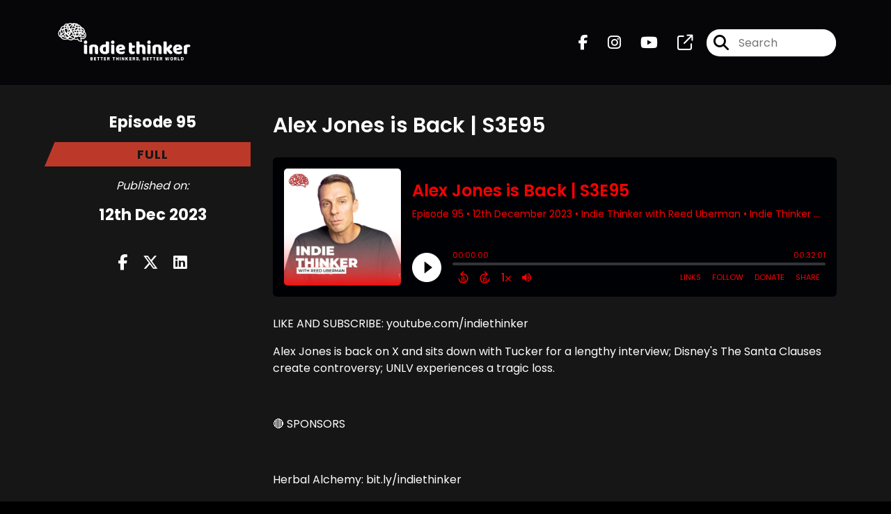

--- FILE ---
content_type: text/html; charset=UTF-8
request_url: https://indiethinker.org/episode/Alex-jones
body_size: 41026
content:
<!doctype html>
<html lang="en">

<head>
    <meta charset="utf-8">
<meta name="viewport" content="width=device-width, initial-scale=1, shrink-to-fit=no">
<link rel='icon' href='favicon.ico' type='image/x-icon' sizes="32x32">
<link rel="icon" type="image/png" sizes="32x32" href="favicon-32x32.png">
<link rel="icon" type="image/png" sizes="16x16" href="favicon-16x16.png">
<link rel="mask-icon" href="safari-pinned-tab.svg"
    color="#bc392a">
<meta name="msapplication-TileColor" content="#da532c">
<meta name="theme-color" content="#ffffff">

    <link rel="apple-touch-icon" sizes="400x400" href="https://indiethinker.org/images/small-artwork.jpg">

    <link rel="alternate" type="application/rss+xml" title="RSS Feed for Indie Thinker with Reed Uberman"
        href="https://feeds.captivate.fm/indiethinkerwithreed/" />

<link rel="stylesheet" href="/css/app.css?id=9d260e5c22396c010980">
<script src="https://code.jquery.com/jquery-3.5.1.min.js"
    integrity="sha256-9/aliU8dGd2tb6OSsuzixeV4y/faTqgFtohetphbbj0=" crossorigin="anonymous"></script>

<script src="https://assets.captivate.fm/player/api.min.js"></script>
<script type="text/javascript" src="/js/sizing.js?v=1.1"></script>
<script type="text/javascript" src="/js/captivate-sites.js?id=823717fcf689ad13a9b0"></script>

<meta property="og:locale" content="en_US" />
<meta property="og:type" content="website" />
<meta property="og:title" content="Alex Jones is Back - Indie Thinker with Reed Uberman">
<meta property="og:description" content="Alex Jones is back on X and sits down with Tucker for a lengthy interview; Disney&#039;s The Santa Clauses create controversy; UNLV experiences a tragic loss.">
<meta name="description" content="Alex Jones is back on X and sits down with Tucker for a lengthy interview; Disney&#039;s The Santa Clauses create controversy; UNLV experiences a tragic loss.">
            <meta property="og:image" content="https://assets.captivate.fm/36df9109-54e9-4635-b3db-a9e675864882/asset/a3b0cefe-1b34-45ba-91c8-9e82e35ddcad/mrRA608gurjBcDnpaZtnKLOe.jpg">
        <meta property="og:image:secure_url" content="https://assets.captivate.fm/36df9109-54e9-4635-b3db-a9e675864882/asset/a3b0cefe-1b34-45ba-91c8-9e82e35ddcad/mrRA608gurjBcDnpaZtnKLOe.jpg">
    <meta property="og:url"
    content="https://indiethinker.org/episode/Alex-jones">
<meta property="og:image:width" content="1200" />
<meta property="og:image:height" content="628" />

<meta name="twitter:title" content="Alex Jones is Back - Indie Thinker with Reed Uberman">
<meta name="twitter:description" content="Alex Jones is back on X and sits down with Tucker for a lengthy interview; Disney&#039;s The Santa Clauses create controversy; UNLV experiences a tragic loss.">
<meta name="twitter:card" content="summary_large_image">

    <meta property="og:audio" content="https://pdcn.co/e/podcasts.captivate.fm/media/5d4dbbca-dc78-4fc0-ba3b-4b9521dc14c2/Alex-Is-Back.mp3">
    <meta property="og:audio:type" content="audio/mpeg">


            <meta name="twitter:image" content="https://artwork.captivate.fm/cfb72d84-fe06-4c64-bef5-18e0f8f1faba/iEKBgddWLmR1NrNdomUVpmyA-facebook.png?1768390521">
    

    <meta name="apple-itunes-app" content="app-id=1545989155">








<title>Alex Jones is Back - Indie Thinker with Reed Uberman</title>

<style type="text/css">
                        .hero-header {
                background: url('https://assets.captivate.fm/36df9109-54e9-4635-b3db-a9e675864882/asset/e4aa2db6-0870-4646-af31-f4d7167f6e04/fP52TyRqu_jn__JM05E5B08S.jpg');
                background-size: cover;
                background-repeat: no-repeat;
                background-position: center;
            }
                            .hero-subtitle {
                border-top: 1px solid #bc392a;
            }
            
    
    a {
        color: #bc392a;
    }

    .about-info a {
        color: #bc392a
    }

    a.about-support {
        border: 2px solid #bc392a;
    }

    a.about-support:hover {
        text-decoration: none;
        color: #FFFFFF !important;
        background: #bc392a;
    }

    .episode-type,
    .episode-type-pill,
    .episode-number-block {
        background: #bc392a;
        color: #161616;
    }

    .episode-type:before {
        border-color: transparent #bc392a transparent transparent;
    }

    .header {
        background: rgba(0,1,5,0.7);
        color: #FFFFFF;
    }

    .header a,
    .text-logo {
        color: #FFFFFF;
    }

    .site-three .header,
    .site-three .footer {
        background: #161616;
    }

    .site-three .search-box:focus-within label i {
        color: #161616 !important;
    }

    .footer {
        background: #000105;
        color: #FFFFFF;
    }

    .footer a,
    .footer .copyright,
    .powered-by {
        color: #FFFFFF;
    }

    .footer a:hover,
    .footer a:hover .footer-logo path {
        text-decoration: none;
        fill: #bc392a !important;
    }

    .footer-logo path {
        fill: #FFFFFF !important;
    }

    .body-contrast-color-title {
        color: #FFFFFF !important;
    }


    .social-links a:hover {
        color: #bc392a;
    }

    .page-social-links a:hover {
        color: #FFFFFF;
        opacity: 0.7;
    }

    .content {
        background: #161616;
        color: #FFFFFF;
    }

    .episode-title a {
        color: #FFFFFF;
    }

    .episode-title a:hover {
        text-decoration: none;
        color: #bc392a;
    }

    .follow-this-podcast {
        background: #252525;
        color: #bc392a;
    }


    .email-optin-container {
        background: #1e1e1e;
        color: #FFFFFF;
    }

    .email-optin-container .font-highlight-color {
        color: #bc392a;
    }

    .reset-form p,
    .reset-form label {
        color: #FFFFFF;
    }

    body .reset-form a {
        color: #bc392a;
    }

    body .reset-form input[type=submit],
    body .reset-form input[type=button],
    body .reset-form button {
        border: 1px solid #FFFFFF;
        color: #FFFFFF;
    }

    body.site-network .reset-form p *,
    body.site-network .small-button,
    body.site-network .small-button .visit-website,
    body.site-network .user-info,
    body.site-network .user-info .small-social-links a,
    body.site-network .current-show .show-episode-info {
        color: #FFFFFF !important;
    }

    body.site-network .reset-form p a {
        color: #bc392a !important;
    }


    @media  only screen and (min-width: 576px) {
        .follow-this-podcast-channels a {
            color: #bc392a;
            border: 2px solid #bc392a;
        }

        .site-two .follow-this-podcast-channels a {
            color: #FFFFFF;
            border: 2px solid #FFFFFF;
        }
    }

    @media  only screen and (max-width: 992px) {

        .episode-info,
        .episode-meta {
            color: #bc392a;
        }
    }

    .about {
        background: #292929;
        color: #FFFFFF
    }

    .about h4 {
        color: #bc392a
    }


    .about .small-social-links a {
        color: #bc392a
    }

    .episode .episode-link,
    .btn.btn-submit {
        color: #FFFFFF !important;
        border: 1px solid #FFFFFF !important;
    }

    .site-two .tip-section,
    .site-one .tip-section {
        background: #212121;
        color: #FFFFFF
    }

    .site-two .tip-section .tip-shadow:after,
    .site-one .tip-section .tip-shadow:after {
        background: linear-gradient(180deg, rgba(18, 37, 58, 0) 0%, #212121 100%);
    }

    .site-three .tip-section .tip-shadow:after {
        background: linear-gradient(180deg, rgba(18, 37, 58, 0) 0%, #161616 100%);
    }

    .tip:before {
        background: #bc392a !important;
        opacity: 5%;
    }

    .optin a {
        color: #bc392a !important;
    }

    .tip-section a.tip-button,
    .dollar-icon {
        color: #bc392a !important;
    }

    .tip-section a.tip-button:hover,
    .tip .name,
    .tip .tip-info .tip-amount {
        background: #bc392a !important;
        color: #FFFFFF !important;
    }


    .optin a:hover {
        color: #bc392a !important;
    }

    .site-three .optin-titles {
        color: #FFFFFF !important;
    }

    .site-network .optin-title {
        color: #bc392a;
    }

    .grey-or-white {
        color: #FFFFFF !important;
    }


    body.site-network .reset-form input[type=submit],
    body.site-network .reset-form input[type=button],
    body.site-network .reset-form button {
        background-color: #bc392a !important;
        color: white;
        border: none !important;
    }

    body.site-network .reset-form input[type=submit]:hover,
    body.site-network .reset-form input[type=button]:hover,
    body.site-network .reset-form button:hover {
        color: white !important;
        opacity: 0.7;
    }

    .btn.btn-submit {
        background: #161616 !important;
    }

    .episode .episode-link:hover,
    .btn.btn-submit:hover {
        color: #161616 !important;
        background: #FFFFFF !important;
    }

    .episode-sharing a {
        color: #FFFFFF !important;
    }

    .episode-sharing a:hover {
        color: #bc392a !important;
    }

    .pagination .page-link {
        background: none;
        color: #bc392a;
        border: 2px solid #bc392a;
    }

    .pagination .page-link:hover,
    .pagination .page-item.disabled .page-link {
        background: #bc392a;
        color: #161616 !important;
        border: 2px solid #bc392a;
    }

    .episode-transcripts {
        border: 1px solid #4a4a4a !important
    }

    .border-bottom {
        border-bottom: 1px solid #4a4a4a !important;
    }

    .border-left {
        border-left: 1px solid #4a4a4a !important;
    }

    .bordered:before,
    .spacer:before {
        border-top: 1px solid #4a4a4a !important;
        border-right: 1px solid #4a4a4a !important;
    }

    .bordered:after,
    .spacer:after {
        border-top: 1px solid #4a4a4a !important;
        border-left: 1px solid #4a4a4a !important;
    }

    .show-notes a,
    a.podchaser-info:hover span,
    .episode-browser a {
        color: #bc392a !important;
        text-decoration: none;
    }

    .about-info a:hover,
    .show-notes a:hover,
    .episode-browser a:hover,
    a.cp-timestamp:hover {
        text-decoration: underline;
    }

    a.cp-timestamp {
        color: #bc392a !important;
        text-decoration: none;
        font-weight: bold;
    }

    .about-team-title {
        border-top: 1px solid #161616 !important;
    }

    .small-social-links a {
        color: #FFFFFF
    }

    .small-social-links a:hover {
        color: #bc392a !important;
    }

    .color-border {
        background: #bc392a;
    }

    .current-show.odd {
        background: #4a4a4a;
    }

    .site-network {
        background: #161616;
    }

    .start-listening {
        background: #bc392a
    }

    .start-listening:hover {
        background: #bc392aB0
    }

    .section-title {
        color: #bc392a;
    }

    .show-info a {
        background: #bc392a;
        color: #161616
    }

    /* NOTE(pierre): If you want to change these, also change them in app css */
    .show-container:hover {
        box-shadow: 0 0.1875rem 1.5rem #bc392a40;
    }


    .font-highlight-color {
        color: #bc392a;
    }

    .follow-this-podcast-channels.site-links>a.show-custom-directories-container>.show-custom-directories>i {
        color: #bc392a;
    }

    .btn-outline-captivate {
        transition: all 0.15s ease-in-out;
        color: #bc392a;
        border-color: #bc392a;
    }

    .btn-outline-captivate:hover {
        color: #FFFFFF;
        background-color: #bc392a;
    }

    .btn-outline-captivate:hover g.st1 {
        fill: #FFFFFF;
    }

    </style>
</head>

<body class="site-one">

    <header class="header fixed">
    <div class="container">
        <div class="row align-items-center">
            <div class="col-sm-5">
                                    <a href="https://indiethinker.org"><img class="logo"
                            alt="Indie Thinker with Reed Uberman"
                            src="https://assets.captivate.fm/36df9109-54e9-4635-b3db-a9e675864882/asset/a22be433-ec3d-42b6-b681-dabe31d649e4/e7guXf-XAznTdaKinShYI2DE.png"></a>
                            </div>
            <div class="col-sm-7 text-sm-right">
                
                                    <div class="social-links page-social-links">
                                                                                        <a aria-label="Indie Thinker with Reed Uberman's Facebook page" href="https://www.facebook.com/theindiethink"
                                        target="_blank"><i class="fa-brands fa-facebook-f"></i></a>
                                                                                                                        <a aria-label="Indie Thinker with Reed Uberman's Instagram page"
                                        href="https://www.instagram.com/theindiethinker" target="_blank"><i
                                            class="fa-brands fa-instagram"></i></a>
                                                                                                                        <a aria-label="Indie Thinker with Reed Uberman's Youtube page" href="https://www.youtube.com/indiethinker"
                                        target="_blank"><i class="fa-brands fa-youtube"></i></a>
                                                                                                                        <a aria-label="Indie Thinker with Reed Uberman's page" href="https://indiethinkerstore.bigcartel.com" target="_blank"><i
                                            class="fa-regular fa-external-link"></i></a>
                                                        
                    </div>
                
                                    <form class="search-box ml-sm-3" action="/search" method="POST">
                        <input type="hidden" name="_token" value="jYrGXDoN7lRXz4aXNFzmibzibfDnni67lRksJS5V">                        <label for="search"><i class="fas fa-search"></i></label>
                        <input name="query" id="search" type="search" placeholder="Search" class="search-input">
                    </form>
                
                


            </div>
        </div>
    </div>
</header>

    
        <div id="showEpisodes"
    class="content pt-5 pb-5 no-hero single-episode fixed-content"">

    <div class="container">

        <div class="row mt-lg-5 mb-3 row-eq-height border-bottom no-gutters episode">

            <div class="col-lg-3">
                <div class="episode-info">
                                            <h4>Episode 95</h4>
                                        <div class="episode-type mt-3">full</div>
                </div>
                <div class="episode-meta pt-lg-3 pb-sm-2 pb-lg-5">
                    <div class="mb-3 published-on"><i>Published on:</i></div>
                    <h4 class="publish-date">12th Dec 2023</h4>
                    
                </div>

                <!-- Facebook -->
                <script type="text/javascript">
                    jQuery(document).ready(function($) {
                        jQuery(document).on('click', '.facebook-share', function(e) {
                            var fbpopup = window.open(
                                "https://www.facebook.com/sharer/sharer.php?u=https://indiethinker.org/episode/Alex-jones&title=Alex Jones is Back | S3E95&caption=Alex Jones is Back | S3E95",
                                "pop", "width=600, height=400, scrollbars=no");
                            return false;
                        });
                    });
                </script>
                <!-- /Facebook -->

                <div class="episode-sharing d-none d-lg-block">
                    <a class="facebook-share pr-3" href="javascript:void(0);">
                        <i class="fab fa-facebook-f"></i>
                    </a>
                    <a target="_blank" class="twitter-share pr-3"
                        href="https://x.com/intent/post?url=https://indiethinker.org/episode/Alex-jones/&amp;text=Alex Jones is Back | S3E95">
                        <i class="fab fa-x-twitter"></i>
                    </a>
                    <a target="_blank" class="linkedin-share"
                        href="https://www.linkedin.com/shareArticle?mini=true&amp;url=https://indiethinker.org/episode/Alex-jones/&amp;title=Alex Jones is Back | S3E95&amp;summary=">
                        <i class="fab fa-linkedin"></i>
                    </a>
                </div>
            </div>

            <div class="col-lg-9">
                <article class="pb-4 pl-lg-5">
                    <header>
                        <h1 class="episode-title">Alex Jones is Back | S3E95</h1>
                    </header>
                    <section>

                        <iframe class="captivate-sharer" allow="autoplay"
                            style="width: 100%; height: 200px; border-radius: 6px;" frameborder="no" scrolling="no"
                            allow="clipboard-write"
                            src="https://player.captivate.fm/episode/654239f0-1345-46e2-9326-f20ab8b571f2"></iframe>


                        
                        <div
                            class="show-notes display ">
                            <p>LIKE AND SUBSCRIBE: youtube.com/indiethinker</p><p>Alex Jones is back on X and sits down with Tucker for a lengthy interview; Disney's The Santa Clauses create controversy; UNLV experiences a tragic loss.</p><p><br></p><p>🔴 SPONSORS</p><p><br></p><p>Herbal Alchemy: bit.ly/indiethinker</p><p><br></p><p>🔴 GIVING</p><p><br></p><p>https://deka.gives/indiethinker</p><p><br></p><p>This show and future live shows are made possible by you. Thank you for giving your tax deductible offering to this worthy cause.</p><p><br></p><p><br></p><p>🔴 LINKS</p><p><br></p><p>Website: https://indiethinker.org</p><p>Merch: https://indiethinkerstore.bigcartel.com</p><p>Support the channel and get some sweet gear</p><p><br></p><p><br></p><p>🔴 SOCIAL</p><p><br></p><p>Facebook and Instagram: @reeduberman, @theindiethinker</p><p>TIkTok: @theindiethinker</p><p><br></p><p>#indiethinker #Christianity #apologetics #reeduberman</p>
                        </div>

                        
                    </section>
                </article>
            </div>

        </div>

        <div class="episode-sharing d-lg-none">
            <a class="facebook-share pr-3" href="javascript:void(0);">
                <i class="fab fa-facebook-f"></i>
            </a>
            <a target="_blank" class="twitter-share pr-3"
                href="https://x.com/intent/post?url=https://indiethinker.org/episode/Alex-jones/&amp;text=Alex Jones is Back | S3E95">
                <i class="fab fa-x-twitter"></i>
            </a>
            <a target="_blank" class="linkedin-share"
                href="https://www.linkedin.com/shareArticle?mini=true&amp;url=https://indiethinker.org/episode/Alex-jones/&amp;title=Alex Jones is Back | S3E95&amp;summary=">
                <i class="fab fa-linkedin"></i>
            </a>
        </div>

        <div class="episode-browser">

                            <a href="https://indiethinker.org/episode/big-lies" class="btn next-episode">Next
                    Episode</a>
                        <a href="https://indiethinker.org/episodes" class="btn">All Episodes</a>
                            <a href="https://indiethinker.org/episode/Israel-knew"
                    class="btn previous-episode">Previous Episode</a>
            
        </div>

    </div>


</div>
    
            <div class="pt-5 pb-5 email-optin-container">
            <div class="container">
    <div class="email-optin">

        <div class="row align-items-center">

                            <div class="col-md-6 mb-4 mb-md-0">
                    <div class="optin-image">
                        <img src="https://assets.captivate.fm/36df9109-54e9-4635-b3db-a9e675864882/asset/0ef2576e-4d2f-4379-938c-96c02ef09f2d/Z2SZjH3gwm3IlIogdr79RyLx.png"
                            alt="Don&#039;t miss an amazing guest.">
                    </div>
                </div>
            
                            <div class=" col-md-6 ">

                    <div class="optin-titles text-center">

                        <i class="email-optin-plane font-highlight-color fa-light fa-paper-plane"></i>

                                                    <h3 class="optin-title mb-4">Don&#039;t miss an amazing guest.</h3>
                        
                                                    <h5 class="optin-subtitle">Want notifications sent directly to your inbox when an episode drops or when a new amazing guest appears on Indie Thinker with Reed Uberman ?</h5>
                        
                    </div>

                    <div class="reset-form">
                        <!-- AWeber Web Form Generator 3.0.1 -->
<style type="text/css"></style>
<form method="post" class="af-form-wrapper" accept-charset="UTF-8" action="https://www.aweber.com/scripts/addlead.pl"  >
<div style="display: none;">
<input type="hidden" name="meta_web_form_id" value="395097831" />
<input type="hidden" name="meta_split_id" value="" />
<input type="hidden" name="listname" value="awlist5908920" />
<input type="hidden" name="redirect" value="" id="redirect_768a70acfb57cdded003f6215edc9360" />

<input type="hidden" name="meta_adtracking" value="My Web Form" />
<input type="hidden" name="meta_message" value="1" />
<input type="hidden" name="meta_required" value="name,email" />

<input type="hidden" name="meta_tooltip" value="" />
</div>
<div id="af-form-395097831" class="af-form"><div id="af-header-395097831" class="af-header"><div class="bodyText"><p>&nbsp;</p></div></div>
<div id="af-body-395097831" class="af-body af-standards">
<div class="af-element">
<div class="bodyText"><p style="text-align: center;"><span style="color: #172b4d; font-family: -apple-system, system-ui, 'Segoe UI', Roboto, Oxygen, Ubuntu, 'Fira Sans', 'Droid Sans', 'Helvetica Neue', sans-serif; font-size: 24px;">Sign up to receive updates from Indie Thinker Media</span></p></div><div class="af-clear"></div>
</div>
<div class="af-element">
<label class="previewLabel" for="awf_field-110306712">Name: </label>
<div class="af-textWrap">
<input id="awf_field-110306712" type="text" name="name" class="text" value=""  onfocus=" if (this.value == '') { this.value = ''; }" onblur="if (this.value == '') { this.value='';} " tabindex="500" />
</div>
<div class="af-clear"></div></div>
<div class="af-element">
<label class="previewLabel" for="awf_field-110306713">Email: </label>
<div class="af-textWrap"><input class="text" id="awf_field-110306713" type="text" name="email" value="" tabindex="501" onfocus=" if (this.value == '') { this.value = ''; }" onblur="if (this.value == '') { this.value='';} " />
</div><div class="af-clear"></div>
</div>
<div class="af-element buttonContainer">
<input name="submit" class="submit" type="submit" value="Submit" tabindex="502" />
<div class="af-clear"></div>
</div>
<div class="af-element privacyPolicy" style="text-align: center"><p>We respect your <a title="Privacy Policy" href="https://www.aweber.com/permission.htm" target="_blank" rel="nofollow">email privacy</a></p>
<div class="af-clear"></div>
</div>
</div>
</div>
<div style="display: none;"><img src="https://forms.aweber.com/form/displays.htm?id=zJysDJzsHMyM" alt="" /></div>
</form>
<script type="text/javascript">
// Special handling for in-app browsers that don't always support new windows
(function() {
    function browserSupportsNewWindows(userAgent) {
        var rules = [
            'FBIOS',
            'Twitter for iPhone',
            'WebView',
            '(iPhone|iPod|iPad)(?!.*Safari\/)',
            'Android.*(wv|\.0\.0\.0)'
        ];
        var pattern = new RegExp('(' + rules.join('|') + ')', 'ig');
        return !pattern.test(userAgent);
    }

    if (!browserSupportsNewWindows(navigator.userAgent || navigator.vendor || window.opera)) {
        document.getElementById('af-form-395097831').parentElement.removeAttribute('target');
    }
})();
</script><script type="text/javascript">
    <!--
    (function() {
        var IE = /*@cc_on!@*/false;
        if (!IE) { return; }
        if (document.compatMode && document.compatMode == 'BackCompat') {
            if (document.getElementById("af-form-395097831")) {
                document.getElementById("af-form-395097831").className = 'af-form af-quirksMode';
            }
            if (document.getElementById("af-body-395097831")) {
                document.getElementById("af-body-395097831").className = "af-body inline af-quirksMode";
            }
            if (document.getElementById("af-header-395097831")) {
                document.getElementById("af-header-395097831").className = "af-header af-quirksMode";
            }
            if (document.getElementById("af-footer-395097831")) {
                document.getElementById("af-footer-395097831").className = "af-footer af-quirksMode";
            }
        }
    })();
    -->
</script>
<script type="text/javascript">document.getElementById('redirect_768a70acfb57cdded003f6215edc9360').value = document.location;</script>
<!-- /AWeber Web Form Generator 3.0.1 -->
                    </div>
                </div>

            
        </div>

    </div>

</div>
        </div>
    
            <div class="tip-section separated-section">
        <div class="container">
            <div class="row">
                <div class="col-lg-6">
                    <div class="d-flex">
                        <i class="fa-light mr-4 fa-circle-dollar-to-slot dollar-icon d-none d-md-block"></i>
                        <div class="media-body">
                            <h3 class="font-weight-light mt-3 d-flex d-md-block align-items-center"><i
                                    class="fa-light mr-4 fa-circle-dollar-to-slot dollar-icon d-md-none"></i>
                                Support Indie Thinker with Reed Uberman
                            </h3>
                            <div class="tip-intro mt-4 mb-5">
                                                                    A huge thank you to our supporters, it means a lot that you support our podcast.
                                    <br /><br />If you like the podcast and want to support it, too, you can leave us a
                                    tip using the button below. We really appreciate it and it only takes a moment!
                                                            </div>
                            <a class="tip-button"
                                href="/support">Support Indie Thinker with Reed Uberman</a>
                        </div>
                    </div>

                </div>
                <div class="col-lg-6 mt-6 mt-lg-0">
                    <div class=" tip-shadow ">
                        <div class="tip-feed">
                                                                                                <div
                                        class="tip  align-items-center    d-lg-flex">
                                        <div class="name mr-4">B</div>
                                        <div class="tip-info">
                                            <div class="tip-name">Bob <span
                                                    class="ml-1 tip-amount">$50</span>
                                            </div>
                                            <div class="tip-text">
                                                
                                            </div>
                                        </div>
                                    </div>
                                                                                    </div>
                    </div>
                </div>
            </div>
        </div>
    </div>
    
    <div class="follow-this-podcast pt-4 pb-4 pt-sm-5 pb-sm-5">

        <div class="container">

            <div class="row align-items-center">

                <div class="col-12 text-center">

                    <h4 class="mb-2">Listen for free</h4>

                    <div class="site-links follow-this-podcast-channels">

                        <a class="btn" href="https://indiethinker.org/rssfeed" target="_blank">
                        <svg aria-hidden="true" class="link-logo rss-svg" focusable="false" width="35" height="36"
                            viewBox="0 0 35 36" fill="none" xmlns="http://www.w3.org/2000/svg">
                            <path
                                d="M10 30.5C10 27.7656 7.73438 25.5 5 25.5C2.1875 25.5 0 27.7656 0 30.5C0 33.3125 2.1875 35.5 5 35.5C7.73438 35.5 10 33.3125 10 30.5ZM23.6719 34.25C23.0469 22.1406 13.3594 12.4531 1.25 11.8281C0.546875 11.75 0 12.375 0 13.0781V16.8281C0 17.4531 0.46875 18 1.09375 18.0781C9.84375 18.625 16.875 25.6562 17.4219 34.4062C17.5 35.0312 18.0469 35.5 18.6719 35.5H22.4219C23.125 35.5 23.75 34.9531 23.6719 34.25ZM34.9219 34.25C34.2969 15.9688 19.6094 1.20312 1.25 0.578125C0.546875 0.5 0 1.04688 0 1.82812V5.57812C0 6.20312 0.46875 6.75 1.17188 6.82812C16.0938 7.375 28.125 19.4062 28.6719 34.3281C28.75 35.0312 29.2969 35.5781 29.9219 35.5781H33.6719C34.4531 35.5 35 34.9531 34.9219 34.25Z"
                                fill="#FF9900" />
                        </svg>
                        <span class="link-label">RSS Feed</span>
                    </a>
                                                                    <a class="btn" aria-label="Listen on Apple Podcasts" href="https://indiethinker.org/apple" target="_blank">
                        <svg class="link-logo" xmlns="http://www.w3.org/2000/svg" xmlns:xlink="http://www.w3.org/1999/xlink"
                            width="30" height="30" viewBox="0 0 40 40" xmlns:v="https://vecta.io/nano">
                            <defs>
                                <linearGradient y2="1" x2=".5" y1="0" x1=".5" id="A">
                                    <stop stop-color="#f452ff" offset="0" />
                                    <stop stop-color="#832bc1" offset="1" />
                                </linearGradient>
                                <path id="B"
                                    d="M39.137 34.569c-.387.981-1.281 2.362-2.549 3.335-.732.562-1.606 1.099-2.806 1.453-1.279.378-2.855.506-4.816.506H11.034c-1.961 0-3.537-.128-4.816-.506-1.2-.354-2.074-.891-2.806-1.453-1.267-.973-2.161-2.354-2.549-3.335-.78-1.976-.788-4.218-.788-5.631h0V11.062h0c0-1.412.008-3.654.788-5.631.387-.981 1.281-2.362 2.549-3.335C4.144 1.535 5.017.998 6.217.643 7.497.265 9.072.137 11.034.137h0 17.933 0c1.961 0 3.537.128 4.816.506 1.2.354 2.074.892 2.806 1.453 1.267.973 2.161 2.354 2.549 3.335.78 1.976.788 4.218.788 5.631v17.876c0 1.412-.008 3.654-.788 5.631z" />
                            </defs>
                            <g stroke="null">
                                <use xlink:href="#B" fill="url(#A)" fill-rule="evenodd" />
                                <use xlink:href="#B" fill="none" />
                                <path
                                    d="M22.89 22.971c-.598-.629-1.648-1.032-2.888-1.032s-2.29.403-2.888 1.032a1.82 1.82 0 0 0-.529 1.144c-.101.928-.044 1.727.065 3.005l.559 4.495.468 2.267c.22.737 1.041 1.382 2.326 1.382s2.106-.645 2.326-1.382c.136-.455.284-1.09.468-2.267l.559-4.495c.109-1.278.166-2.077.065-3.005-.052-.479-.217-.816-.529-1.144zm-6.146-5.6c0 1.795 1.46 3.251 3.261 3.251s3.261-1.456 3.261-3.251-1.46-3.251-3.261-3.251-3.261 1.456-3.261 3.251zm3.221-12.83c-7.627.022-13.877 6.19-13.972 13.793-.077 6.159 3.867 11.427 9.375 13.359.134.047.269-.064.248-.203l-.203-1.431a.48.48 0 0 0-.284-.378c-4.353-1.896-7.392-6.248-7.344-11.289.064-6.615 5.483-12.009 12.119-12.062 6.784-.055 12.321 5.431 12.321 12.182 0 4.99-3.026 9.289-7.345 11.17a.48.48 0 0 0-.283.379l-.203 1.43c-.021.14.114.25.248.204 5.455-1.913 9.376-7.099 9.376-13.182 0-7.717-6.309-13.992-14.054-13.97zm-.253 6.409c4.324-.167 7.895 3.291 7.895 7.565a7.54 7.54 0 0 1-2.4 5.518.58.58 0 0 0-.183.455c.029.52.019 1.025-.016 1.596-.009.152.162.249.288.163 2.476-1.687 4.104-4.523 4.104-7.731 0-5.283-4.414-9.558-9.759-9.351-4.967.192-8.952 4.274-9.016 9.229-.042 3.259 1.597 6.146 4.104 7.854.126.086.296-.012.287-.163A13.35 13.35 0 0 1 15 24.487a.58.58 0 0 0-.182-.454 7.54 7.54 0 0 1-2.398-5.721c.105-3.967 3.314-7.208 7.292-7.362z"
                                    fill="#fff" />
                            </g>
                        </svg>
                        <span class="link-label">Apple Podcasts</span>
                    </a>
                                                                    <a class="btn" aria-label="Listen on Spotify" href="https://indiethinker.org/spotify" target="_blank">
                        <svg class="link-logo spotify-svg" xmlns="http://www.w3.org/2000/svg" height="168px" width="168px"
                            version="1.1" viewBox="0 0 168 168">
                            <path fill="#1ED760"
                                d="m83.996 0.277c-46.249 0-83.743 37.493-83.743 83.742 0 46.251 37.494 83.741 83.743 83.741 46.254 0 83.744-37.49 83.744-83.741 0-46.246-37.49-83.738-83.745-83.738l0.001-0.004zm38.404 120.78c-1.5 2.46-4.72 3.24-7.18 1.73-19.662-12.01-44.414-14.73-73.564-8.07-2.809 0.64-5.609-1.12-6.249-3.93-0.643-2.81 1.11-5.61 3.926-6.25 31.9-7.291 59.263-4.15 81.337 9.34 2.46 1.51 3.24 4.72 1.73 7.18zm10.25-22.805c-1.89 3.075-5.91 4.045-8.98 2.155-22.51-13.839-56.823-17.846-83.448-9.764-3.453 1.043-7.1-0.903-8.148-4.35-1.04-3.453 0.907-7.093 4.354-8.143 30.413-9.228 68.222-4.758 94.072 11.127 3.07 1.89 4.04 5.91 2.15 8.976v-0.001zm0.88-23.744c-26.99-16.031-71.52-17.505-97.289-9.684-4.138 1.255-8.514-1.081-9.768-5.219-1.254-4.14 1.08-8.513 5.221-9.771 29.581-8.98 78.756-7.245 109.83 11.202 3.73 2.209 4.95 7.016 2.74 10.733-2.2 3.722-7.02 4.949-10.73 2.739z">
                            </path>
                        </svg>
                        <span class="link-label">Spotify</span>
                    </a>
                                                                                        <a class="btn d-none d-md-inline-flex" aria-label="Listen on Youtube"
                        href="https://YouTube.com/indiethinker" target="_blank">
                        <i class="link-logo fa-light fa-link fa-fw d-flex justify-content-center align-items-center"></i>
                        <span class="link-label">Youtube</span>
                    </a>
                            
    
            <a class="btn d-inline-flex d-md-none show-custom-directories-container" aria-label="Show Custom Directories"
            data-toggle="collapse" href="#collapsableDistributionLinks" role="button" aria-expanded="false"
            aria-controls="collapsableDistributionLinks">
            <div class="show-custom-directories">
                <i class="d-flex align-items-center fas fa-ellipsis-h"></i>
            </div>
        </a>

        <div class="d-md-none collapse" id="collapsableDistributionLinks">
                                                                                                                                    <a class="btn collapsable-custom-directory" aria-label="Listen on Youtube"
                        href="https://YouTube.com/indiethinker" target="_blank">
                        <i class="fa-light fa-link mr-3"></i><span class="d-inline">Youtube</span>
                    </a>
                                    </div>

    

                    </div>


                </div>

            </div>

        </div>

    </div>

    <div class="about pt-5 pb-5">

        <div class="container">

            <div class="row no-gutters">

                <div class="col-sm-3">

                    <img alt="Show artwork for Indie Thinker with Reed Uberman" src="https://artwork.captivate.fm/cfb72d84-fe06-4c64-bef5-18e0f8f1faba/iEKBgddWLmR1NrNdomUVpmyA.jpg"
                        class="about-artwork">

                </div>

                <div class="col-sm-9">
                    <div class="pl-sm-5 pt-3 pt-sm-0">
                        <h4 class="mb-4">About the Podcast</h4>
                        <div class="about-info">
                            <div class="about-title">Indie Thinker with Reed Uberman</div>
                                                            <div class="about-subtitle">Think For Yourself</div>
                                                                                        <div class="about-info mt-3 mb-3">Realize the main stream media is broken? Looking for alternative places to stay informed about the most important topics of our day? Look no further. Indie Thinker with Reed Uberman hosts fascinating conversations with key thought leaders on the subjects of culture, causes, politics, and faith.<br />
<br />
If you like what you hear don’t forget to rate, review and share with friends. To continue to hear more great guests please consider supporting the show.</div>
                                                                                        <a class="btn about-support" target="_blank"
                                    href="https://giv.li/uegxj0">Support This Show</a>
                                                    </div>
                    </div>
                </div>

            </div>

            
                <h4 class="about-team-title">About your host</h4>

                <div class="row mt-5">

                                            <div class="col-12">
                                                        <div class="row no-gutters">
                                <div class="col-sm-2">
                                    <img src="https://media.captivate.fm/profile_picture/25bf0ed4-e74b-4381-9a90-2d2044ee49c6/db3ded73-37a6-45de-a15d-8c9e729d5114/IfOOz9ecsAw8FJ1CTXO8hBLb.png"
                                        alt="Profile picture for Reed Uberman" class="about-artwork">
                                </div>
                                <div class="col-sm-10">
                                    <div class="pl-sm-4">
                                                                                    <h4 class="mb-4">Reed Uberman</h4>
                                                                                <div class="about-team mb-3">
                                            Reed Uberman is the CEO of Indie Thinker media and the host of Indie Thinker. He's a cultural apologist, author, and content creator. His passion is to help people become informed on the topics that matter most so they can speak up confidently.
                                        </div>
                                                                                    <div class="small-social-links mb-3 mt-3">
            <a aria-label="Reed Uberman's Facebook page" href="https://www.facebook.com/reeduberman" target="_blank"><i
                class="fab fa-facebook-square"></i></a>
    
    
    
            <a aria-label="Reed Uberman's Instagram page" href="https://instagram.com/reeduberman"
            target="_blank"><i class="fab fa-instagram"></i></a>
    
    
            <a aria-label="Reed Uberman's YouTube page" href="https://www.youtube.com/channel/UCmfkwB9x41E3MIfARSMaSYg" target="_blank"><i
                class="fab fa-youtube youtube-icon"></i></a>
    
            <a aria-label="Another of Reed Uberman's associated pages" href="https://indiethinker.org"
            target="_blank" class="external-link"><i class="fa-light fa-link pr-2"></i>
            https://indiethinker.org</a>
    </div>
                                        
                                        
                                    </div>




                                </div>

                            </div>
                        </div>
                    
                </div>

            
        </div>

    </div>


    <footer class="footer pt-sm-5 pb-sm-5 pt-3 pb-3">
    <div class="container">
        <div class="row align-items-center">
            <div class="col-sm-6">
                <div class="copyright">Indie Thinker Media</div>
            </div><!--
        -->
            <div class="col-sm-6">
                            </div>
        </div>
    </div>
</footer>

<!-- Optional JavaScript -->
<!-- jQuery first (in the head), then Bootstrap JS -->
<script src="https://stackpath.bootstrapcdn.com/bootstrap/4.3.1/js/bootstrap.min.js"
    integrity="sha384-JjSmVgyd0p3pXB1rRibZUAYoIIy6OrQ6VrjIEaFf/nJGzIxFDsf4x0xIM+B07jRM" crossorigin="anonymous">
</script>

</body>

</html>
